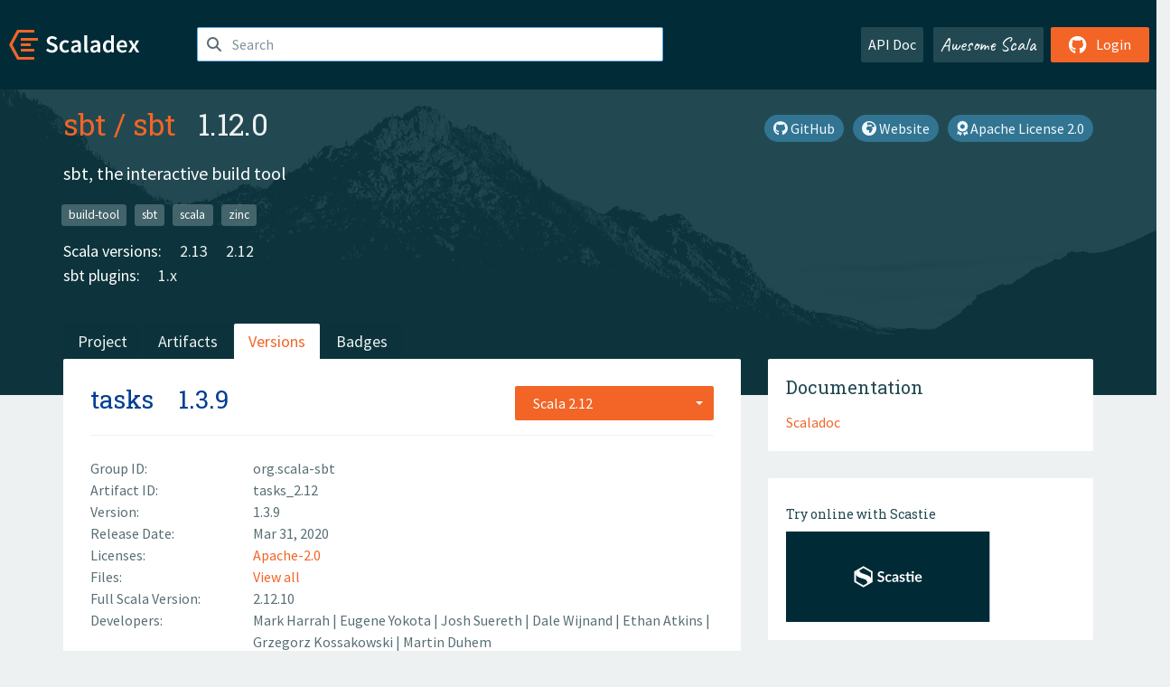

--- FILE ---
content_type: text/html; charset=UTF-8
request_url: https://index.scala-lang.org/sbt/sbt/artifacts/tasks/1.3.9?binary-version=_2.12
body_size: 4643
content:
<!DOCTYPE HTML>
<html lang="en">
  <head>
    <meta charset="utf-8">
    <meta http-equiv="X-UA-Compatible" content="IE=edge,chrome=1">
    <title>sbt</title>
    <meta name="viewport" content="width=device-width, initial-scale=1.0">
    <!--meta name="description" content="Description...">
    <meta name="author" content="Author..."-->
    <link rel="search" type="application/opensearchdescription+xml" href="/assets/opensearch.xml" title="sbt">
    <link rel="apple-touch-icon" sizes="180x180" href="/assets/img/apple-touch-icon.png">
    <link rel="icon" type="image/png" href="/assets/img/favicon-32x32.png" sizes="32x32">
    <link rel="icon" type="image/png" href="/assets/img/favicon-16x16.png" sizes="16x16">
    <link rel="manifest" href="/assets/img/manifest.json">
    <link rel="mask-icon" href="/assets/img/safari-pinned-tab.svg" color="#f26527">
    <link rel="shortcut icon" href="/assets/img/favicon.ico">
    <meta name="msapplication-config" content="/assets/img/browserconfig.xml">

    <link rel="stylesheet" href="/assets/lib/font-awesome/css/all.min.css">
    <link rel="stylesheet" href="/assets/lib/bootstrap-switch/css/bootstrap3/bootstrap-switch.css">
    <link rel="stylesheet" href="/assets/lib/bootstrap-select/css/bootstrap-select.css">
    <link rel="stylesheet" href="//cdnjs.cloudflare.com/ajax/libs/emojify.js/1.1.0/css/basic/emojify.min.css" />
    <link rel="stylesheet" type="text/css" href="/assets/css/main-8.css" />

    <!-- Chrome, Firefox OS and Opera -->
    <meta name="theme-color" content="#002b37">
    <!-- Windows Phone -->
    <meta name="msapplication-navbutton-color" content="#002b37">
    <!-- iOS Safari -->
    <meta name="apple-mobile-web-app-capable" content="yes">
    <meta name="apple-mobile-web-app-status-bar-style" content="black-translucent">

    
    
  </head>

  <body>
      <!--[if IE]>
        <script src="https://cdn.jsdelivr.net/html5shiv/3.7.2/html5shiv.min.js"></script>
        <script src="https://cdn.jsdelivr.net/respond/1.4.2/respond.min.js"></script>
      <![endif]-->
    <!-- Start coding here -->
    <header id="top">
        <nav>

          <div class="row">
            <div class="col-md-2">
                  <a href="/">
                      <img src="/assets/img/scaladex-brand.svg" alt="scaladex logo" class="logo">
                  </a>
              </div>
              <div class="col-md-5">
                
                  
<div class="has-feedback">
    <form action="/search" action="GET">
        <input autocomplete="off" autofocus
          
          name="q" id="search" type="text" class="form-control"
          
            placeholder="Search "
          
          >
        
        

        

        

        
    </form>
    <span class="form-control-feedback"><i class="fa-solid fa-magnifying-glass"></i></span>
    <div class="autocomplete">
        <ul id="list-result"></ul>
    </div>
</div>

                
              </div>
              <div class="col-md-5">
                <div class="pull-right">
                  <a class="btn btn-default" href="/api/doc/">API Doc</a>
                  <a class="btn btn-default awesome" href="/awesome">Awesome Scala</a>
                  
                      <a class="btn btn-primary pull-right" href="/login">
                          <i class="fa-brands fa-github fa-lg" aria-hidden="true"></i> Login
                      </a>
                  
                </div>
              </div>
            </div>
        </nav>
    </header>
    
  <main id="container-project">
    


<div class="head-project">
  <div class="container">
    <div class="info-project">
      <div>
        <h1>
          <a href="/sbt">sbt</a> /
          <a href="/sbt/sbt">sbt</a>
          
            <span class="head-last-version">&nbsp;&nbsp;1.12.0</span>
          
        </h1>

        
        
          
            <a href="https://spdx.org/licenses/Apache-2.0.html" class="btn btn-link" target="_blank" rel="nofollow">
              <i class="fa-solid fa-award" aria-hidden="true"></i> Apache License 2.0
            </a>
          
        
        
          
            <a href="https://scala-sbt.org" class="btn btn-link" target="_blank" rel="nofollow">
              <i class="fa-solid fa-earth-africa" aria-hidden="true"></i> Website
            </a>
          
        
        <a href="https://github.com/sbt/sbt" class="btn btn-link" target="_blank"><i class="fa-brands fa-github"></i>
          GitHub</a>
      </div>
      
        
          
            <p class="description emojify">sbt, the interactive build tool</p>
          
        
        <ul class="list-inline">
        
          <li><a href="/search?topic=build-tool" class="label label-default">build-tool</a></li>
        
          <li><a href="/search?topic=sbt" class="label label-default">sbt</a></li>
        
          <li><a href="/search?topic=scala" class="label label-default">scala</a></li>
        
          <li><a href="/search?topic=zinc" class="label label-default">zinc</a></li>
        
        </ul>
      
      
        <div class="project-versions">
          
            <div>
              Scala versions:
              
                <a href="/sbt/sbt/artifacts/collections?stableOnly=true&amp;binary-version=_2.13" class="targets">2.13</a>
              
                <a href="/sbt/sbt/artifacts/actions?stableOnly=true&amp;binary-version=_2.12" class="targets">2.12</a>
              
            </div>
          
    
          
    
          
    
          
            <div>
              sbt plugins:
              
                <a href="/sbt/sbt/artifacts/sbt-dependency-tree?stableOnly=true&amp;binary-version=_2.12_1.0" class="targets">1.x</a>
              
            </div>
          
    
          
        </div>
      
    </div>
    <div class="row">
      <div class="col-md-12">
        <div class="project-nav-bar">
          <ul class="nav nav-tabs">
            <li role="project" class=""><a href="/sbt/sbt">Project</a></li>
            
              <li role="artifacts" class=""><a href="/sbt/sbt/artifacts">Artifacts</a></li>
              <li role="versions" class="active"><a href="/sbt/sbt/artifacts/collections?stableOnly=true">Versions</a></li>
              <!-- <li role="version-matrix" class=""><a href="/sbt/sbt/version-matrix">Version Matrix</a></li> -->
              <li role="badges" class=""><a href="/sbt/sbt/badges">Badges</a></li>
            
            
          </ul>
        </div>
      </div>
    </div>
  </div>
</div>

    <div class="container">
      <div class="row">
        <div class="col-md-8">
          <div class="content-project">
            <div class="artifact box" data-organization="sbt" data-repository="sbt">
              <div class="float-right">
                <form>
                  <select name="binary-version" class="selectpicker"
                          title="Scala 2.12" data-selected-text-format="static" data-style="btn-primary" onchange="this.form.submit()">
                    
                      <optgroup label="JVM">
                        
                          <option value="_2.12"
                            selected>
                            2.12
                          </option>
                        
                      </optgroup>
                    
                  </select>
                </form>
              </div>
              <h2>
                <a href="/sbt/sbt/artifacts/tasks?binary-version=_2.12">tasks</a>
                <span class="artifact-version">1.3.9</span>
                
              </h2>
              <hr>
              
  <div class="row">
    <div class="col-xs-5 col-sm-3">Group ID:</div>
    <div class="col-xs-7 col-sm-9"> org.scala-sbt </div>
  </div>

              
  <div class="row">
    <div class="col-xs-5 col-sm-3">Artifact ID:</div>
    <div class="col-xs-7 col-sm-9"> tasks_2.12 </div>
  </div>

              
  <div class="row">
    <div class="col-xs-5 col-sm-3">Version:</div>
    <div class="col-xs-7 col-sm-9"> 1.3.9 </div>
  </div>

              
              
  <div class="row">
    <div class="col-xs-5 col-sm-3">Release Date:</div>
    <div class="col-xs-7 col-sm-9"> Mar 31, 2020 </div>
  </div>

              
  <div class="row">
    <div class="col-xs-5 col-sm-3">Licenses:</div>
    <div class="col-xs-7 col-sm-9">
                
                <a href="https://spdx.org/licenses/Apache-2.0.html">Apache-2.0</a>
                
              </div>
  </div>

              
                
  <div class="row">
    <div class="col-xs-5 col-sm-3">Files:</div>
    <div class="col-xs-7 col-sm-9"> <a href="https://repo1.maven.org/maven2/org/scala-sbt/tasks_2.12/1.3.9/">View all</a> </div>
  </div>

              
               
  <div class="row">
    <div class="col-xs-5 col-sm-3">Full Scala Version:</div>
    <div class="col-xs-7 col-sm-9"> 2.12.10 </div>
  </div>

              
  
    
  <div class="row">
    <div class="col-xs-5 col-sm-3">Developers:</div>
    <div class="col-xs-7 col-sm-9">
      <div class="developers">
        
          <span>
            
            <a href="https://github.com/harrah">
              Mark Harrah
            </a>
          </span>
        
          <span>
             | 
            <a href="https://github.com/eed3si9n">
              Eugene Yokota
            </a>
          </span>
        
          <span>
             | 
            <a href="https://github.com/jsuereth">
              Josh Suereth
            </a>
          </span>
        
          <span>
             | 
            <a href="https://github.com/dwijnand">
              Dale Wijnand
            </a>
          </span>
        
          <span>
             | 
            <a href="https://github.com/eatkins">
              Ethan Atkins
            </a>
          </span>
        
          <span>
             | 
            <a href="https://github.com/gkossakowski">
              Grzegorz Kossakowski
            </a>
          </span>
        
          <span>
             | 
            <a href="https://github.com/Duhemm">
              Martin Duhem
            </a>
          </span>
        
      </div>
    </div>
  </div>

  

            </div>
            
  <div class="install">
    <ul class="nav nav-tabs nav-justified">
      
        <li role="presentation"  class="active" >
          <a href="#sbt" aria-controls="sbt" role="tab" data-toggle="tab">sbt</a>
        </li>
      
        <li role="presentation" >
          <a href="#mill" aria-controls="mill" role="tab" data-toggle="tab">Mill</a>
        </li>
      
        <li role="presentation" >
          <a href="#scala-cli" aria-controls="scala-cli" role="tab" data-toggle="tab">Scala CLI</a>
        </li>
      
        <li role="presentation" >
          <a href="#ammonite" aria-controls="ammonite" role="tab" data-toggle="tab">Ammonite</a>
        </li>
      
        <li role="presentation" >
          <a href="#maven" aria-controls="maven" role="tab" data-toggle="tab">Maven</a>
        </li>
      
        <li role="presentation" >
          <a href="#gradle" aria-controls="gradle" role="tab" data-toggle="tab">Gradle</a>
        </li>
      
    </ul>
    <div class="box tab-content">
      
        <div role="tabpanel" class="tab-pane  active " id="sbt">
          <p></p>
          <pre id="copy-sbt" class="copyable-incantation">libraryDependencies += &quot;org.scala-sbt&quot; %% &quot;tasks&quot; % &quot;1.3.9&quot;</pre>
          <button class="btn btn-primary btn-copy pull-right" data-clipboard-target="copy-sbt">Copy</button>
        </div>
      
        <div role="tabpanel" class="tab-pane " id="mill">
          <p><a href="https://com-lihaoyi.github.io/mill">Mill build tool</a></p>
          <pre id="copy-mill" class="copyable-incantation">ivy&quot;org.scala-sbt::tasks:1.3.9&quot;</pre>
          <button class="btn btn-primary btn-copy pull-right" data-clipboard-target="copy-mill">Copy</button>
        </div>
      
        <div role="tabpanel" class="tab-pane " id="scala-cli">
          <p><a href="https://scala-cli.virtuslab.org/docs/overview">Scala CLI</a></p>
          <pre id="copy-scala-cli" class="copyable-incantation">//&gt; using dep &quot;org.scala-sbt::tasks:1.3.9&quot;</pre>
          <button class="btn btn-primary btn-copy pull-right" data-clipboard-target="copy-scala-cli">Copy</button>
        </div>
      
        <div role="tabpanel" class="tab-pane " id="ammonite">
          <p><a href="https://ammonite.io/#Ammonite-REPL">Ammonite REPL</a></p>
          <pre id="copy-ammonite" class="copyable-incantation">import $ivy.`org.scala-sbt::tasks:1.3.9`</pre>
          <button class="btn btn-primary btn-copy pull-right" data-clipboard-target="copy-ammonite">Copy</button>
        </div>
      
        <div role="tabpanel" class="tab-pane " id="maven">
          <p></p>
          <pre id="copy-maven" class="copyable-incantation">&lt;dependency&gt;
  &lt;groupId&gt;org.scala-sbt&lt;/groupId&gt;
  &lt;artifactId&gt;tasks_2.12&lt;/artifactId&gt;
  &lt;version&gt;1.3.9&lt;/version&gt;
&lt;/dependency&gt;</pre>
          <button class="btn btn-primary btn-copy pull-right" data-clipboard-target="copy-maven">Copy</button>
        </div>
      
        <div role="tabpanel" class="tab-pane " id="gradle">
          <p></p>
          <pre id="copy-gradle" class="copyable-incantation">compile group: &#x27;org.scala-sbt&#x27;, name: &#x27;tasks_2.12&#x27;, version: &#x27;1.3.9&#x27;</pre>
          <button class="btn btn-primary btn-copy pull-right" data-clipboard-target="copy-gradle">Copy</button>
        </div>
      
    </div>
  </div>

          </div>
        </div>
        <div class="col-md-4 sidebar-project">
          
  
    <div class="documentation box">
      <h4>Documentation</h4>
      <ul>
        
          <li><a href="https://www.javadoc.io/doc/org.scala-sbt/tasks_2.12/1.3.9" rel="nofollow">Scaladoc</a></li>
        
      </ul>
    </div>
  

          
  
    <div class="box">
      <a href="https://scastie.scala-lang.org/try?g=org.scala-sbt&amp;a=tasks&amp;v=1.3.9&amp;o=sbt&amp;r=sbt&amp;t=JVM&amp;sv=2.12" target="_blank" rel="nofollow noopener">
        <h6>Try online with Scastie</h6>
        <img style="height: 100px;" src="/assets/img/scastie.svg" alt="Try on Scastie">
      </a>
    </div>
  

          
  <div class="dependencies box">
    <h4>7 Dependencies</h4>
    <hr>
    <ul>
      
        <li>
          <div class="row">
            <div class="col-xs-9">
              <a href="/scala/scala/scala-library/2.12.10?binary-version=java">org.scala-lang:scala-library</a>
              
            </div>
            <div class="col-xs-3">2.12.10</div>
          </div>
        </li>
      
        <li>
          <div class="row">
            <div class="col-xs-9">
              <a href="/sbt/sbt/collections/1.3.9?binary-version=_2.12">org.scala-sbt::collections</a>
              
            </div>
            <div class="col-xs-3">1.3.9</div>
          </div>
        </li>
      
        <li>
          <div class="row">
            <div class="col-xs-9">
              <a href="/sbt/util/util-control/1.3.3?binary-version=_2.12">org.scala-sbt::util-control</a>
              
            </div>
            <div class="col-xs-3">1.3.3</div>
          </div>
        </li>
      
        <li>
          <div class="row">
            <div class="col-xs-9">
              <a href="https://search.maven.org/#artifactdetails|junit|junit|4.11|jar">junit:junit</a>
              
                <span class="label label-default">test</span>
              
            </div>
            <div class="col-xs-3">4.11</div>
          </div>
        </li>
      
        <li>
          <div class="row">
            <div class="col-xs-9">
              <a href="/typelevel/scalacheck/scalacheck/1.14.0?binary-version=_2.12">org.scalacheck::scalacheck</a>
              
                <span class="label label-default">test</span>
              
            </div>
            <div class="col-xs-3">1.14.0</div>
          </div>
        </li>
      
        <li>
          <div class="row">
            <div class="col-xs-9">
              <a href="/scalatest/scalatest/scalatest/3.0.8?binary-version=_2.12">org.scalatest::scalatest</a>
              
                <span class="label label-default">test</span>
              
            </div>
            <div class="col-xs-3">3.0.8</div>
          </div>
        </li>
      
        <li>
          <div class="row">
            <div class="col-xs-9">
              <a href="/etorreborre/specs2/specs2-junit/4.0.1?binary-version=_2.12">org.specs2::specs2-junit</a>
              
                <span class="label label-default">test</span>
              
            </div>
            <div class="col-xs-3">4.0.1</div>
          </div>
        </li>
      
      </ul>
  </div>

          
  <div class="dependents box">
    <h4>2 Dependents</h4>
    <hr>
    <ul>
      
        <li>
          <div class="row">
            <div class="col-xs-9">
              <a href="/sbt/sbt/actions/1.3.9?binary-version=_2.12">org.scala-sbt::actions</a>
              
            </div>
            <div class="col-xs-3">1.3.9</div>
          </div>
        </li>
      
        <li>
          <div class="row">
            <div class="col-xs-9">
              <a href="/sbt/sbt/task-system/1.3.9?binary-version=_2.12">org.scala-sbt::task-system</a>
              
            </div>
            <div class="col-xs-3">1.3.9</div>
          </div>
        </li>
      
      
    </ul>
  </div>

        </div>
      </div>
    </div>
  </main>

    <footer id="bottom">
      <div class="container">
          <div class="footer-top row">
              <div class="col-md-3">
                  <ul>
                      <li><h5>Community</h5></li>
                      <li><a href="https://github.com/scalacenter/scaladex"><i class="fa-brands fa-github fa-lg"></i> Github</a></li>
                      <li><a href="https://discord.com/invite/scala"><i class="fab fa-discord fa-lg"></i> Discord</a></li>
                  </ul>
              </div>
              <div class="col-md-3">
                  <ul>
                      <li><h5>Contribute</h5></li>
                      <li><a href="https://github.com/scalacenter/scaladex/blob/main/CONTRIBUTING.md">Contribution Guide</a></li>
                      <li><a href="https://github.com/scalacenter/scaladex/issues/new">Report an Issue</a></li>
                  </ul>
              </div>
              <div class="col-md-3">
                  <ul>
                      <li><h5>Scaladex</h5></li>
                      <li><a href="https://github.com/scalacenter/scaladex/wiki/FAQ">FAQs</a></li>
                      <li><a href="https://scala-lang.org/conduct/">Code of Conduct</a></li>
                      <li><a href="https://github.com/scalacenter/scaladex?tab=BSD-3-Clause-1-ov-file">License</a></li>
                  </ul>
              </div>
          </div>
  
          <div class="footer-bottom row">
              <div class="col-md-4">
                  <p class="copyright text-center">Copyright © 2002-2026 École Polytechnique Fédérale Lausanne (EPFL) Lausanne, Switzerland</p>
              </div>
              <div class="col-md-6">
                  <!-- Empty column for alignment -->
              </div>
              <div class="col-md-2">
                  <a class="sponsors" href="https://scala.epfl.ch/"><img src="/assets/img/scala-center-logo.png" alt="powered by Scala Center"></a>
              </div>
          </div>
      </div>
  </footer>
  
    <!-- Coding End -->

    
        <script src="/assets/webclient-opt.js"></script>
    

    <script src="/assets/lib/jquery/jquery.min.js"></script>
    <script src="/assets/lib/bootstrap-sass/javascripts/bootstrap.min.js"></script>
    <script src="/assets/lib/bootstrap-select/js/bootstrap-select.min.js"></script>
    <script src="/assets/lib/select2/dist/js/select2.min.js"></script>
    <script src="/assets/lib/bootstrap-switch/js/bootstrap-switch.min.js"></script>
    <script src="//cdnjs.cloudflare.com/ajax/libs/emojify.js/1.1.0/js/emojify.js"></script>
    <script src="/assets/lib/chartjs/dist/chart.min.js"></script>
    <script src="/assets/lib/chartjs-adapter-date-fns/dist/chartjs-adapter-date-fns.bundle.min.js"></script>
    
      <script defer data-domain="index.scala-lang.org" src="https://plausible.scala-lang.org/js/script.js"></script>
    

    <script>
        // Tooltips
        $(function () {
          $('[data-toggle="tooltip"]').tooltip();
          $(".js-keywords-multiple").select2({tags: true});
          $(".js-stackoverflowtags-multiple").select2({tags: true});
          $('.edit-project input[type="checkbox"]').bootstrapSwitch();
          $('#stable-only').bootstrapSwitch({
            handleWidth: 30,
            labelWidth: 78,
            labelText: 'Stable Only',
            onSwitchChange: function(event, state){
              console.log(event)
              event.target.form.submit()
            }
          });
        });

        // Run client scalajs code (for instance, autocomplete)
        
          ScaladexClient.main();
        
    </script>
</body>
</html>















